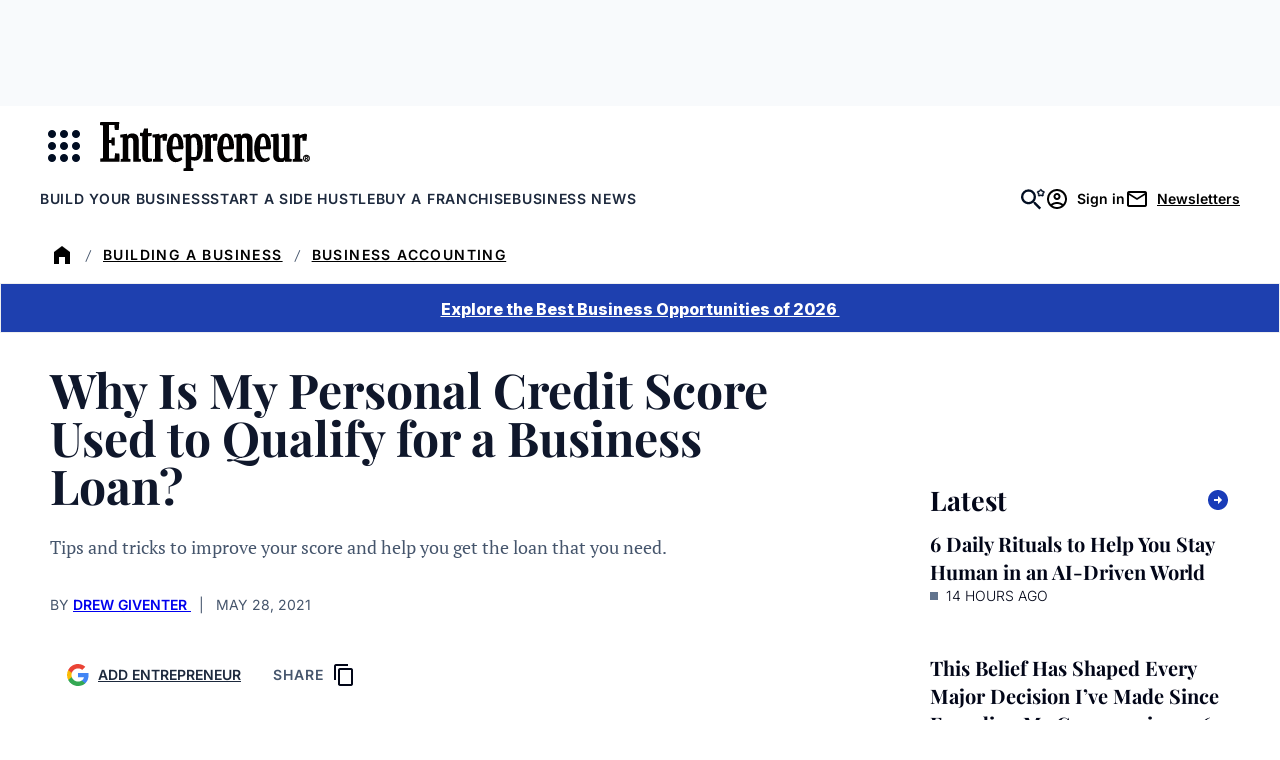

--- FILE ---
content_type: text/javascript;charset=utf-8
request_url: https://p1cluster.cxense.com/p1.js
body_size: 101
content:
cX.library.onP1('34nobhd1qz9713dyhmakqwcywm');


--- FILE ---
content_type: text/javascript;charset=utf-8
request_url: https://id.cxense.com/public/user/id?json=%7B%22identities%22%3A%5B%7B%22type%22%3A%22ckp%22%2C%22id%22%3A%22mkqndiz7v4tuctm1%22%7D%2C%7B%22type%22%3A%22lst%22%2C%22id%22%3A%2234nobhd1qz9713dyhmakqwcywm%22%7D%2C%7B%22type%22%3A%22cst%22%2C%22id%22%3A%2234nobhd1qz9713dyhmakqwcywm%22%7D%5D%7D&callback=cXJsonpCB2
body_size: 204
content:
/**/
cXJsonpCB2({"httpStatus":200,"response":{"userId":"cx:s22nw2zta83h29s5o65p718ju:agzh73m6kqgg","newUser":false}})